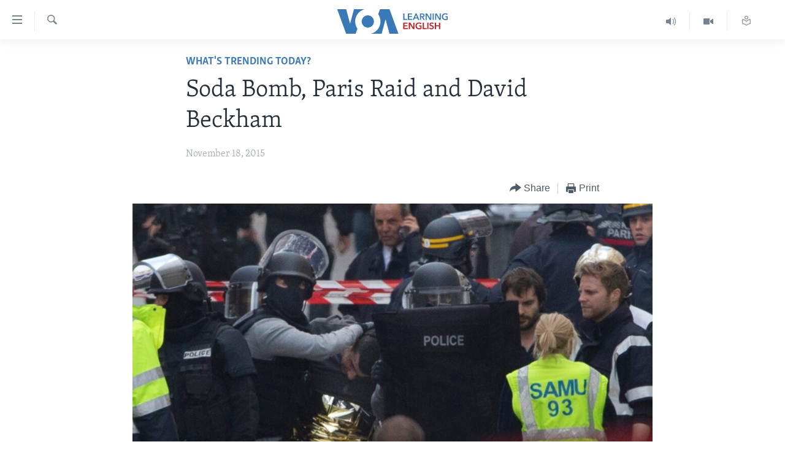

--- FILE ---
content_type: text/html; charset=utf-8
request_url: https://learningenglish.voanews.com/a/soda-bomb-paris-raid-beckham/3064003.html
body_size: 14192
content:

<!DOCTYPE html>
<html lang="en" dir="ltr" class="no-js">
<head>
<link href="/Content/responsive/VOA/en-US-LEARN/VOA-en-US-LEARN.css?&amp;av=0.0.0.0&amp;cb=310" rel="stylesheet"/>
<script src="https://tags.voanews.com/voa-pangea/prod/utag.sync.js"></script> <script type='text/javascript' src='https://www.youtube.com/iframe_api' async></script>
<script type="text/javascript">
//a general 'js' detection, must be on top level in <head>, due to CSS performance
document.documentElement.className = "js";
var cacheBuster = "310";
var appBaseUrl = "/";
var imgEnhancerBreakpoints = [0, 144, 256, 408, 650, 1023, 1597];
var isLoggingEnabled = false;
var isPreviewPage = false;
var isLivePreviewPage = false;
if (!isPreviewPage) {
window.RFE = window.RFE || {};
window.RFE.cacheEnabledByParam = window.location.href.indexOf('nocache=1') === -1;
const url = new URL(window.location.href);
const params = new URLSearchParams(url.search);
// Remove the 'nocache' parameter
params.delete('nocache');
// Update the URL without the 'nocache' parameter
url.search = params.toString();
window.history.replaceState(null, '', url.toString());
} else {
window.addEventListener('load', function() {
const links = window.document.links;
for (let i = 0; i < links.length; i++) {
links[i].href = '#';
links[i].target = '_self';
}
})
}
// Iframe & Embed detection
var embedProperties = {};
try {
// Reliable way to check if we are in an iframe.
var isIframe = window.self !== window.top;
embedProperties.is_iframe = isIframe;
if (!isIframe) {
embedProperties.embed_context = "main";
} else {
// We are in an iframe. Let's try to access the parent.
// This access will only fail with strict cross-origin (without document.domain).
var parentLocation = window.top.location;
// The access succeeded. Now we explicitly compare the hostname.
if (window.location.hostname === parentLocation.hostname) {
embedProperties.embed_context = "embed_self";
} else {
// Hostname is different (e.g. different subdomain with document.domain)
embedProperties.embed_context = "embed_cross";
}
// Since the access works, we can safely get the details.
embedProperties.url_parent = parentLocation.href;
embedProperties.title_parent = window.top.document.title;
}
} catch (err) {
// We are in an iframe, and an error occurred, probably due to cross-origin restrictions.
embedProperties.is_iframe = true;
embedProperties.embed_context = "embed_cross";
// We cannot access the properties of window.top.
// `document.referrer` can sometimes provide the URL of the parent page.
// It is not 100% reliable, but it is the best we can do in this situation.
embedProperties.url_parent = document.referrer || null;
embedProperties.title_parent = null; // We can't get to the title in a cross-origin scenario.
}
var pwaEnabled = false;
var swCacheDisabled;
</script>
<meta charset="utf-8" />
<title>Soda Bomb, Paris Raid and David Beckham</title>
<meta name="description" content="Did a bomb made out of a common soda can crash the Russian jet over Egypt in October? French officers raided an apartment in Saint-Denis, a suburb north of Paris, on Wednesday morning. And David Beckham." />
<meta name="keywords" content="Lessons of the Day, What's Trending Today?" />
<meta name="viewport" content="width=device-width, initial-scale=1.0" />
<meta http-equiv="X-UA-Compatible" content="IE=edge" />
<meta name="robots" content="max-image-preview:large"><meta property="fb:pages" content="103481483020802" />
<meta name="msvalidate.01" content="3286EE554B6F672A6F2E608C02343C0E" />
<link href="https://learningenglish.voanews.com/a/soda-bomb-paris-raid-beckham/3064003.html" rel="canonical" />
<meta name="apple-mobile-web-app-title" content="VOA" />
<meta name="apple-mobile-web-app-status-bar-style" content="black" />
<meta name="apple-itunes-app" content="app-id=632618796, app-argument=//3064003.ltr" />
<meta content="Soda Bomb, Paris Raid and David Beckham " property="og:title" />
<meta content="Did a bomb made out of a common soda can crash the Russian jet over Egypt in October? French officers raided an apartment in Saint-Denis, a suburb north of Paris, on Wednesday morning. And David Beckham." property="og:description" />
<meta content="article" property="og:type" />
<meta content="https://learningenglish.voanews.com/a/soda-bomb-paris-raid-beckham/3064003.html" property="og:url" />
<meta content="Voice of America" property="og:site_name" />
<meta content="https://www.facebook.com/voalearningenglish" property="article:publisher" />
<meta content="https://gdb.voanews.com/efadfc33-639b-4530-8faf-4cc7d964be53_cx0_cy23_cw0_w1200_h630.jpg" property="og:image" />
<meta content="1200" property="og:image:width" />
<meta content="630" property="og:image:height" />
<meta content="294526303993468" property="fb:app_id" />
<meta content="summary_large_image" name="twitter:card" />
<meta content="@VOALearnEnglish" name="twitter:site" />
<meta content="https://gdb.voanews.com/efadfc33-639b-4530-8faf-4cc7d964be53_cx0_cy23_cw0_w1200_h630.jpg" name="twitter:image" />
<meta content="Soda Bomb, Paris Raid and David Beckham " name="twitter:title" />
<meta content="Did a bomb made out of a common soda can crash the Russian jet over Egypt in October? French officers raided an apartment in Saint-Denis, a suburb north of Paris, on Wednesday morning. And David Beckham." name="twitter:description" />
<link rel="amphtml" href="https://learningenglish.voanews.com/amp/soda-bomb-paris-raid-beckham/3064003.html" />
<script type="application/ld+json">{"articleSection":"What\u0026#39;s Trending Today?","isAccessibleForFree":true,"headline":"Soda Bomb, Paris Raid and David Beckham ","inLanguage":"en-US-LEARN","keywords":"Lessons of the Day, What\u0027s Trending Today?","author":{"@type":"Person","name":"VOA Learning English"},"datePublished":"2015-11-18 21:05:56Z","dateModified":"2015-11-18 23:24:56Z","publisher":{"logo":{"width":512,"height":220,"@type":"ImageObject","url":"https://learningenglish.voanews.com/Content/responsive/VOA/en-US-LEARN/img/logo.png"},"@type":"NewsMediaOrganization","url":"https://learningenglish.voanews.com","sameAs":["https://www.facebook.com/voalearningenglish","https://twitter.com/VOALearnEnglish","https://www.youtube.com/voalearningenglish","https://www.instagram.com/voalearningenglish/"],"name":"VOA - Voice of America English News","alternateName":""},"@context":"https://schema.org","@type":"NewsArticle","mainEntityOfPage":"https://learningenglish.voanews.com/a/soda-bomb-paris-raid-beckham/3064003.html","url":"https://learningenglish.voanews.com/a/soda-bomb-paris-raid-beckham/3064003.html","description":"Did a bomb made out of a common soda can crash the Russian jet over Egypt in October? French officers raided an apartment in Saint-Denis, a suburb north of Paris, on Wednesday morning. And David Beckham.","image":{"width":1080,"height":608,"@type":"ImageObject","url":"https://gdb.voanews.com/efadfc33-639b-4530-8faf-4cc7d964be53_cx0_cy23_cw0_w1080_h608.jpg"},"name":"Soda Bomb, Paris Raid and David Beckham"}</script>
<script src="/Scripts/responsive/infographics.b?v=dVbZ-Cza7s4UoO3BqYSZdbxQZVF4BOLP5EfYDs4kqEo1&amp;av=0.0.0.0&amp;cb=310"></script>
<script src="/Scripts/responsive/loader.b?v=C-JLefdHQ4ECvt5x4bMsJCTq2VRkcN8JUkP-IB-DzAI1&amp;av=0.0.0.0&amp;cb=310"></script>
<link rel="icon" type="image/svg+xml" href="/Content/responsive/VOA/img/webApp/favicon.svg" />
<link rel="alternate icon" href="/Content/responsive/VOA/img/webApp/favicon.ico" />
<link rel="apple-touch-icon" sizes="152x152" href="/Content/responsive/VOA/img/webApp/ico-152x152.png" />
<link rel="apple-touch-icon" sizes="144x144" href="/Content/responsive/VOA/img/webApp/ico-144x144.png" />
<link rel="apple-touch-icon" sizes="114x114" href="/Content/responsive/VOA/img/webApp/ico-114x114.png" />
<link rel="apple-touch-icon" sizes="72x72" href="/Content/responsive/VOA/img/webApp/ico-72x72.png" />
<link rel="apple-touch-icon-precomposed" href="/Content/responsive/VOA/img/webApp/ico-57x57.png" />
<link rel="icon" sizes="192x192" href="/Content/responsive/VOA/img/webApp/ico-192x192.png" />
<link rel="icon" sizes="128x128" href="/Content/responsive/VOA/img/webApp/ico-128x128.png" />
<meta name="msapplication-TileColor" content="#ffffff" />
<meta name="msapplication-TileImage" content="/Content/responsive/VOA/img/webApp/ico-144x144.png" />
<link rel="alternate" type="application/rss+xml" title="VOA - Top Stories [RSS]" href="/api/" />
<link rel="sitemap" type="application/rss+xml" href="/sitemap.xml" />
<script type="text/javascript">
var analyticsData = Object.assign(embedProperties, {url:"https://learningenglish.voanews.com/a/soda-bomb-paris-raid-beckham/3064003.html",property_id:"473",article_uid:"3064003",page_title:"Soda Bomb, Paris Raid and David Beckham",page_type:"article",content_type:"article",subcontent_type:"article",last_modified:"2015-11-18 23:24:56Z",pub_datetime:"2015-11-18 21:05:56Z",section:"what\u0027s trending today?",english_section:"learningenglish-whats-trending-today",byline:"",categories:"lessons-of-the-day,learningenglish-whats-trending-today",domain:"learningenglish.voanews.com",language:"English",language_service:"VOA Learning English",platform:"web",copied:"no",copied_article:"",copied_title:"",runs_js:"Yes",cms_release:"8.45.0.0.310",enviro_type:"prod",slug:"soda-bomb-paris-raid-beckham",entity:"VOA",short_language_service:"LEARN",platform_short:"W",page_name:"Soda Bomb, Paris Raid and David Beckham"});
// Push Analytics data as GTM message (without "event" attribute and before GTM initialization)
window.dataLayer = window.dataLayer || [];
window.dataLayer.push(analyticsData);
</script>
<script type="text/javascript" data-cookiecategory="analytics">
var gtmEventObject = {event: 'page_meta_ready'};window.dataLayer = window.dataLayer || [];window.dataLayer.push(gtmEventObject);
var renderGtm = "true";
if (renderGtm === "true") {
(function(w,d,s,l,i){w[l]=w[l]||[];w[l].push({'gtm.start':new Date().getTime(),event:'gtm.js'});var f=d.getElementsByTagName(s)[0],j=d.createElement(s),dl=l!='dataLayer'?'&l='+l:'';j.async=true;j.src='//www.googletagmanager.com/gtm.js?id='+i+dl;f.parentNode.insertBefore(j,f);})(window,document,'script','dataLayer','GTM-N8MP7P');
}
</script>
</head>
<body class=" nav-no-loaded cc_theme pg-article pg-article--single-column print-lay-article use-sticky-share nojs-images ">
<noscript><iframe src="https://www.googletagmanager.com/ns.html?id=GTM-N8MP7P" height="0" width="0" style="display:none;visibility:hidden"></iframe></noscript> <script type="text/javascript" data-cookiecategory="analytics">
var gtmEventObject = {event: 'page_meta_ready'};window.dataLayer = window.dataLayer || [];window.dataLayer.push(gtmEventObject);
var renderGtm = "true";
if (renderGtm === "true") {
(function(w,d,s,l,i){w[l]=w[l]||[];w[l].push({'gtm.start':new Date().getTime(),event:'gtm.js'});var f=d.getElementsByTagName(s)[0],j=d.createElement(s),dl=l!='dataLayer'?'&l='+l:'';j.async=true;j.src='//www.googletagmanager.com/gtm.js?id='+i+dl;f.parentNode.insertBefore(j,f);})(window,document,'script','dataLayer','GTM-N8MP7P');
}
</script>
<!--Analytics tag js version start-->
<script type="text/javascript" data-cookiecategory="analytics">
var utag_data = Object.assign({}, analyticsData, {pub_year:"2015",pub_month:"11",pub_day:"18",pub_hour:"21",pub_weekday:"Wednesday"});
if(typeof(TealiumTagFrom)==='function' && typeof(TealiumTagSearchKeyword)==='function') {
var utag_from=TealiumTagFrom();var utag_searchKeyword=TealiumTagSearchKeyword();
if(utag_searchKeyword!=null && utag_searchKeyword!=='' && utag_data["search_keyword"]==null) utag_data["search_keyword"]=utag_searchKeyword;if(utag_from!=null && utag_from!=='') utag_data["from"]=TealiumTagFrom();}
if(window.top!== window.self&&utag_data.page_type==="snippet"){utag_data.page_type = 'iframe';}
try{if(window.top!==window.self&&window.self.location.hostname===window.top.location.hostname){utag_data.platform = 'self-embed';utag_data.platform_short = 'se';}}catch(e){if(window.top!==window.self&&window.self.location.search.includes("platformType=self-embed")){utag_data.platform = 'cross-promo';utag_data.platform_short = 'cp';}}
(function(a,b,c,d){ a="https://tags.voanews.com/voa-pangea/prod/utag.js"; b=document;c="script";d=b.createElement(c);d.src=a;d.type="text/java"+c;d.async=true; a=b.getElementsByTagName(c)[0];a.parentNode.insertBefore(d,a); })();
</script>
<!--Analytics tag js version end-->
<!-- Analytics tag management NoScript -->
<noscript>
<img style="position: absolute; border: none;" src="https://ssc.voanews.com/b/ss/bbgprod,bbgentityvoa/1/G.4--NS/363612596?pageName=voa%3alearn%3aw%3aarticle%3asoda%20bomb%2c%20paris%20raid%20and%20david%20beckham&amp;c6=soda%20bomb%2c%20paris%20raid%20and%20david%20beckham&amp;v36=8.45.0.0.310&amp;v6=D=c6&amp;g=https%3a%2f%2flearningenglish.voanews.com%2fa%2fsoda-bomb-paris-raid-beckham%2f3064003.html&amp;c1=D=g&amp;v1=D=g&amp;events=event1,event52&amp;c16=voa%20learning%20english&amp;v16=D=c16&amp;c5=learningenglish-whats-trending-today&amp;v5=D=c5&amp;ch=what%27s%20trending%20today%3f&amp;c15=english&amp;v15=D=c15&amp;c4=article&amp;v4=D=c4&amp;c14=3064003&amp;v14=D=c14&amp;v20=no&amp;c17=web&amp;v17=D=c17&amp;mcorgid=518abc7455e462b97f000101%40adobeorg&amp;server=learningenglish.voanews.com&amp;pageType=D=c4&amp;ns=bbg&amp;v29=D=server&amp;v25=voa&amp;v30=473&amp;v105=D=User-Agent " alt="analytics" width="1" height="1" /></noscript>
<!-- End of Analytics tag management NoScript -->
<!--*** Accessibility links - For ScreenReaders only ***-->
<section>
<div class="sr-only">
<h2>Accessibility links</h2>
<ul>
<li><a href="#content" data-disable-smooth-scroll="1">Skip to main content</a></li>
<li><a href="#navigation" data-disable-smooth-scroll="1">Skip to main Navigation</a></li>
<li><a href="#txtHeaderSearch" data-disable-smooth-scroll="1">Skip to Search</a></li>
</ul>
</div>
</section>
<div dir="ltr">
<div id="page">
<aside>
<div class="c-lightbox overlay-modal">
<div class="c-lightbox__intro">
<h2 class="c-lightbox__intro-title"></h2>
<button class="btn btn--rounded c-lightbox__btn c-lightbox__intro-next" title="Next">
<span class="ico ico--rounded ico-chevron-forward"></span>
<span class="sr-only">Next</span>
</button>
</div>
<div class="c-lightbox__nav">
<button class="btn btn--rounded c-lightbox__btn c-lightbox__btn--close" title="Close">
<span class="ico ico--rounded ico-close"></span>
<span class="sr-only">Close</span>
</button>
<button class="btn btn--rounded c-lightbox__btn c-lightbox__btn--prev" title="Previous">
<span class="ico ico--rounded ico-chevron-backward"></span>
<span class="sr-only">Previous</span>
</button>
<button class="btn btn--rounded c-lightbox__btn c-lightbox__btn--next" title="Next">
<span class="ico ico--rounded ico-chevron-forward"></span>
<span class="sr-only">Next</span>
</button>
</div>
<div class="c-lightbox__content-wrap">
<figure class="c-lightbox__content">
<span class="c-spinner c-spinner--lightbox">
<img src="/Content/responsive/img/player-spinner.png"
alt="please wait"
title="please wait" />
</span>
<div class="c-lightbox__img">
<div class="thumb">
<img src="" alt="" />
</div>
</div>
<figcaption>
<div class="c-lightbox__info c-lightbox__info--foot">
<span class="c-lightbox__counter"></span>
<span class="caption c-lightbox__caption"></span>
</div>
</figcaption>
</figure>
</div>
<div class="hidden">
<div class="content-advisory__box content-advisory__box--lightbox">
<span class="content-advisory__box-text">This image contains sensitive content which some people may find offensive or disturbing.</span>
<button class="btn btn--transparent content-advisory__box-btn m-t-md" value="text" type="button">
<span class="btn__text">
Click to reveal
</span>
</button>
</div>
</div>
</div>
<div class="print-dialogue">
<div class="container">
<h3 class="print-dialogue__title section-head">Print Options:</h3>
<div class="print-dialogue__opts">
<ul class="print-dialogue__opt-group">
<li class="form__group form__group--checkbox">
<input class="form__check " id="checkboxImages" name="checkboxImages" type="checkbox" checked="checked" />
<label for="checkboxImages" class="form__label m-t-md">Images</label>
</li>
<li class="form__group form__group--checkbox">
<input class="form__check " id="checkboxMultimedia" name="checkboxMultimedia" type="checkbox" checked="checked" />
<label for="checkboxMultimedia" class="form__label m-t-md">Multimedia</label>
</li>
</ul>
<ul class="print-dialogue__opt-group">
<li class="form__group form__group--checkbox">
<input class="form__check " id="checkboxEmbedded" name="checkboxEmbedded" type="checkbox" checked="checked" />
<label for="checkboxEmbedded" class="form__label m-t-md">Embedded Content</label>
</li>
<li class="hidden">
<input class="form__check " id="checkboxComments" name="checkboxComments" type="checkbox" />
<label for="checkboxComments" class="form__label m-t-md">Comments</label>
</li>
</ul>
</div>
<div class="print-dialogue__buttons">
<button class="btn btn--secondary close-button" type="button" title="Cancel">
<span class="btn__text ">Cancel</span>
</button>
<button class="btn btn-cust-print m-l-sm" type="button" title="Print">
<span class="btn__text ">Print</span>
</button>
</div>
</div>
</div>
<div class="ctc-message pos-fix">
<div class="ctc-message__inner">Link has been copied to clipboard</div>
</div>
</aside>
<div class="hdr-20">
<div class="hdr-20__inner">
<div class="hdr-20__max pos-rel">
<div class="hdr-20__side hdr-20__side--primary d-flex">
<label data-for="main-menu-ctrl" data-switcher-trigger="true" data-switch-target="main-menu-ctrl" class="burger hdr-trigger pos-rel trans-trigger" data-trans-evt="click" data-trans-id="menu">
<span class="ico ico-close hdr-trigger__ico hdr-trigger__ico--close burger__ico burger__ico--close"></span>
<span class="ico ico-menu hdr-trigger__ico hdr-trigger__ico--open burger__ico burger__ico--open"></span>
</label>
<div class="menu-pnl pos-fix trans-target" data-switch-target="main-menu-ctrl" data-trans-id="menu">
<div class="menu-pnl__inner">
<nav class="main-nav menu-pnl__item menu-pnl__item--first">
<ul class="main-nav__list accordeon" data-analytics-tales="false" data-promo-name="link" data-location-name="nav,secnav">
<li class="main-nav__item">
<a class="main-nav__item-name main-nav__item-name--link" href="/p/5373.html" title="About Learning English" data-item-name="about-us-responsive" >About Learning English</a>
</li>
<li class="main-nav__item">
<a class="main-nav__item-name main-nav__item-name--link" href="/p/5609.html" title="Beginning Level" data-item-name="beginning-level" >Beginning Level</a>
</li>
<li class="main-nav__item">
<a class="main-nav__item-name main-nav__item-name--link" href="/p/5610.html" title="Intermediate Level" data-item-name="intermaediate-level" >Intermediate Level</a>
</li>
<li class="main-nav__item">
<a class="main-nav__item-name main-nav__item-name--link" href="/p/5611.html" title="Advanced Level" data-item-name="advanced-level" >Advanced Level</a>
</li>
<li class="main-nav__item">
<a class="main-nav__item-name main-nav__item-name--link" href="https://learningenglish.voanews.com/p/6353.html" title="US History" >US History</a>
</li>
<li class="main-nav__item">
<a class="main-nav__item-name main-nav__item-name--link" href="http://m.learningenglish.voanews.com/p/5631.html" title="Video" >Video</a>
</li>
</ul>
</nav>
<div class="menu-pnl__item menu-pnl__item--social">
<h5 class="menu-pnl__sub-head">Follow Us</h5>
<a href="https://www.facebook.com/voalearningenglish" title="Follow us on Facebook" data-analytics-text="follow_on_facebook" class="btn btn--rounded btn--social-inverted menu-pnl__btn js-social-btn btn-facebook" target="_blank" rel="noopener">
<span class="ico ico-facebook-alt ico--rounded"></span>
</a>
<a href="https://twitter.com/VOALearnEnglish" title="https://twitter.com/VOALearnEnglish" data-analytics-text="follow_on_twitter" class="btn btn--rounded btn--social-inverted menu-pnl__btn js-social-btn btn-twitter" target="_blank" rel="noopener">
<span class="ico ico-twitter ico--rounded"></span>
</a>
<a href="https://www.youtube.com/voalearningenglish" title="http://www.youtube.com/user/voalearningenglish" data-analytics-text="follow_on_youtube" class="btn btn--rounded btn--social-inverted menu-pnl__btn js-social-btn btn-youtube" target="_blank" rel="noopener">
<span class="ico ico-youtube ico--rounded"></span>
</a>
<a href="https://www.instagram.com/voalearningenglish/" title="https://www.instagram.com/voalearningenglish/" data-analytics-text="follow_on_instagram" class="btn btn--rounded btn--social-inverted menu-pnl__btn js-social-btn btn-instagram" target="_blank" rel="noopener">
<span class="ico ico-instagram ico--rounded"></span>
</a>
</div>
<div class="menu-pnl__item">
<a href="/navigation/allsites" class="menu-pnl__item-link">
<span class="ico ico-languages "></span>
Languages
</a>
</div>
</div>
</div>
<label data-for="top-search-ctrl" data-switcher-trigger="true" data-switch-target="top-search-ctrl" class="top-srch-trigger hdr-trigger">
<span class="ico ico-close hdr-trigger__ico hdr-trigger__ico--close top-srch-trigger__ico top-srch-trigger__ico--close"></span>
<span class="ico ico-search hdr-trigger__ico hdr-trigger__ico--open top-srch-trigger__ico top-srch-trigger__ico--open"></span>
</label>
<div class="srch-top srch-top--in-header" data-switch-target="top-search-ctrl">
<div class="container">
<form action="/s" class="srch-top__form srch-top__form--in-header" id="form-topSearchHeader" method="get" role="search"><label for="txtHeaderSearch" class="sr-only">Search</label>
<input type="text" id="txtHeaderSearch" name="k" placeholder="search text ..." accesskey="s" value="" class="srch-top__input analyticstag-event" onkeydown="if (event.keyCode === 13) { FireAnalyticsTagEventOnSearch('search', $dom.get('#txtHeaderSearch')[0].value) }" />
<button title="Search" type="submit" class="btn btn--top-srch analyticstag-event" onclick="FireAnalyticsTagEventOnSearch('search', $dom.get('#txtHeaderSearch')[0].value) ">
<span class="ico ico-search"></span>
</button></form>
</div>
</div>
<a href="/" class="main-logo-link">
<img src="/Content/responsive/VOA/en-US-LEARN/img/logo-compact.svg?cb=310" class="main-logo main-logo--comp" alt="site logo">
</a>
</div>
<div class="hdr-20__side hdr-20__side--secondary d-flex">
<a href="/z/952" title="Read, Listen &amp; Learn" class="hdr-20__secondary-item" data-item-name="custom1">
<span class="ico-custom ico-custom--1 hdr-20__secondary-icon"></span>
</a>
<a href="/p/5631.html" title="Video" class="hdr-20__secondary-item" data-item-name="video">
<span class="ico ico-video hdr-20__secondary-icon"></span>
</a>
<a href="/z/1689" title="Learning English Broadcast" class="hdr-20__secondary-item" data-item-name="audio">
<span class="ico ico-audio hdr-20__secondary-icon"></span>
</a>
<a href="/s" title="Search" class="hdr-20__secondary-item hdr-20__secondary-item--search" data-item-name="search">
<span class="ico ico-search hdr-20__secondary-icon hdr-20__secondary-icon--search"></span>
</a>
<div class="srch-bottom">
<form action="/s" class="srch-bottom__form d-flex" id="form-bottomSearch" method="get" role="search"><label for="txtSearch" class="sr-only">Search</label>
<input type="search" id="txtSearch" name="k" placeholder="search text ..." accesskey="s" value="" class="srch-bottom__input analyticstag-event" onkeydown="if (event.keyCode === 13) { FireAnalyticsTagEventOnSearch('search', $dom.get('#txtSearch')[0].value) }" />
<button title="Search" type="submit" class="btn btn--bottom-srch analyticstag-event" onclick="FireAnalyticsTagEventOnSearch('search', $dom.get('#txtSearch')[0].value) ">
<span class="ico ico-search"></span>
</button></form>
</div>
</div>
<img src="/Content/responsive/VOA/en-US-LEARN/img/logo-print.gif?cb=310" class="logo-print" loading="lazy" alt="site logo">
<img src="/Content/responsive/VOA/en-US-LEARN/img/logo-print_color.png?cb=310" class="logo-print logo-print--color" loading="lazy" alt="site logo">
</div>
</div>
</div>
<div class="c-hlights c-hlights--breaking c-hlights--no-item" data-hlight-display="mobile,desktop">
<div class="c-hlights__wrap container p-0">
<div class="c-hlights__nav">
<a role="button" href="#" title="Previous">
<span class="ico ico-chevron-backward m-0"></span>
<span class="sr-only">Previous</span>
</a>
<a role="button" href="#" title="Next">
<span class="ico ico-chevron-forward m-0"></span>
<span class="sr-only">Next</span>
</a>
</div>
<span class="c-hlights__label">
<span class="">Breaking News</span>
<span class="switcher-trigger">
<label data-for="more-less-1" data-switcher-trigger="true" class="switcher-trigger__label switcher-trigger__label--more p-b-0" title="Show more">
<span class="ico ico-chevron-down"></span>
</label>
<label data-for="more-less-1" data-switcher-trigger="true" class="switcher-trigger__label switcher-trigger__label--less p-b-0" title="Show less">
<span class="ico ico-chevron-up"></span>
</label>
</span>
</span>
<ul class="c-hlights__items switcher-target" data-switch-target="more-less-1">
</ul>
</div>
</div> <div id="content">
<main class="container">
<div class="hdr-container">
<div class="row">
<div class="col-xs-12 col-sm-12 col-md-10 col-md-offset-1">
<div class="row">
<div class="col-category col-xs-12 col-md-8 col-md-offset-2"> <div class="category js-category">
<a class="" href="/z/4652">What&#39;s Trending Today?</a> </div>
</div><div class="col-title col-xs-12 col-md-8 col-md-offset-2"> <h1 class="title pg-title">
Soda Bomb, Paris Raid and David Beckham
</h1>
</div><div class="col-publishing-details col-xs-12 col-md-8 col-md-offset-2"> <div class="publishing-details ">
<div class="published">
<span class="date" >
<time pubdate="pubdate" datetime="2015-11-18T21:05:56+00:00">
November 18, 2015
</time>
</span>
</div>
</div>
</div><div class="col-xs-12 col-md-8 col-md-offset-2"> <div class="col-article-tools pos-rel article-share">
<div class="col-article-tools__end">
<div class="share--box">
<div class="sticky-share-container" style="display:none">
<div class="container">
<a href="https://learningenglish.voanews.com" id="logo-sticky-share">&nbsp;</a>
<div class="pg-title pg-title--sticky-share">
Soda Bomb, Paris Raid and David Beckham
</div>
<div class="sticked-nav-actions">
<!--This part is for sticky navigation display-->
<p class="buttons link-content-sharing p-0 ">
<button class="btn btn--link btn-content-sharing p-t-0 " id="btnContentSharing" value="text" role="Button" type="" title="More options">
<span class="ico ico-share ico--l"></span>
<span class="btn__text ">
Share
</span>
</button>
</p>
<aside class="content-sharing js-content-sharing js-content-sharing--apply-sticky content-sharing--sticky"
role="complementary"
data-share-url="https://learningenglish.voanews.com/a/soda-bomb-paris-raid-beckham/3064003.html" data-share-title="Soda Bomb, Paris Raid and David Beckham" data-share-text="">
<div class="content-sharing__popover">
<h6 class="content-sharing__title">Share</h6>
<button href="#close" id="btnCloseSharing" class="btn btn--text-like content-sharing__close-btn">
<span class="ico ico-close ico--l"></span>
</button>
<ul class="content-sharing__list">
<li class="content-sharing__item">
<div class="ctc ">
<input type="text" class="ctc__input" readonly="readonly">
<a href="" js-href="https://learningenglish.voanews.com/a/soda-bomb-paris-raid-beckham/3064003.html" class="content-sharing__link ctc__button">
<span class="ico ico-copy-link ico--rounded ico--s"></span>
<span class="content-sharing__link-text">Copy link</span>
</a>
</div>
</li>
<li class="content-sharing__item">
<a href="https://facebook.com/sharer.php?u=https%3a%2f%2flearningenglish.voanews.com%2fa%2fsoda-bomb-paris-raid-beckham%2f3064003.html"
data-analytics-text="share_on_facebook"
title="Facebook" target="_blank"
class="content-sharing__link js-social-btn">
<span class="ico ico-facebook ico--rounded ico--s"></span>
<span class="content-sharing__link-text">Facebook</span>
</a>
</li>
<li class="content-sharing__item">
<a href="https://twitter.com/share?url=https%3a%2f%2flearningenglish.voanews.com%2fa%2fsoda-bomb-paris-raid-beckham%2f3064003.html&amp;text=Soda+Bomb%2c+Paris+Raid+and+David+Beckham+"
data-analytics-text="share_on_twitter"
title="Twitter" target="_blank"
class="content-sharing__link js-social-btn">
<span class="ico ico-twitter ico--rounded ico--s"></span>
<span class="content-sharing__link-text">Twitter</span>
</a>
</li>
<li class="content-sharing__item">
<a href="https://telegram.me/share/url?url=https%3a%2f%2flearningenglish.voanews.com%2fa%2fsoda-bomb-paris-raid-beckham%2f3064003.html"
data-analytics-text="share_on_telegram"
title="Telegram" target="_blank"
class="content-sharing__link js-social-btn">
<span class="ico ico-telegram ico--rounded ico--s"></span>
<span class="content-sharing__link-text">Telegram</span>
</a>
</li>
<li class="content-sharing__item visible-xs-inline-block visible-sm-inline-block">
<a href="whatsapp://send?text=https%3a%2f%2flearningenglish.voanews.com%2fa%2fsoda-bomb-paris-raid-beckham%2f3064003.html"
data-analytics-text="share_on_whatsapp"
title="WhatsApp" target="_blank"
class="content-sharing__link js-social-btn">
<span class="ico ico-whatsapp ico--rounded ico--s"></span>
<span class="content-sharing__link-text">WhatsApp</span>
</a>
</li>
<li class="content-sharing__item">
<a href="mailto:?body=https%3a%2f%2flearningenglish.voanews.com%2fa%2fsoda-bomb-paris-raid-beckham%2f3064003.html&amp;subject=Soda Bomb, Paris Raid and David Beckham "
title="Email"
class="content-sharing__link ">
<span class="ico ico-email ico--rounded ico--s"></span>
<span class="content-sharing__link-text">Email</span>
</a>
</li>
</ul>
</div>
</aside>
</div>
</div>
</div>
<div class="links">
<p class="buttons link-content-sharing p-0 ">
<button class="btn btn--link btn-content-sharing p-t-0 " id="btnContentSharing" value="text" role="Button" type="" title="More options">
<span class="ico ico-share ico--l"></span>
<span class="btn__text ">
Share
</span>
</button>
</p>
<aside class="content-sharing js-content-sharing " role="complementary"
data-share-url="https://learningenglish.voanews.com/a/soda-bomb-paris-raid-beckham/3064003.html" data-share-title="Soda Bomb, Paris Raid and David Beckham" data-share-text="">
<div class="content-sharing__popover">
<h6 class="content-sharing__title">Share</h6>
<button href="#close" id="btnCloseSharing" class="btn btn--text-like content-sharing__close-btn">
<span class="ico ico-close ico--l"></span>
</button>
<ul class="content-sharing__list">
<li class="content-sharing__item">
<div class="ctc ">
<input type="text" class="ctc__input" readonly="readonly">
<a href="" js-href="https://learningenglish.voanews.com/a/soda-bomb-paris-raid-beckham/3064003.html" class="content-sharing__link ctc__button">
<span class="ico ico-copy-link ico--rounded ico--l"></span>
<span class="content-sharing__link-text">Copy link</span>
</a>
</div>
</li>
<li class="content-sharing__item">
<a href="https://facebook.com/sharer.php?u=https%3a%2f%2flearningenglish.voanews.com%2fa%2fsoda-bomb-paris-raid-beckham%2f3064003.html"
data-analytics-text="share_on_facebook"
title="Facebook" target="_blank"
class="content-sharing__link js-social-btn">
<span class="ico ico-facebook ico--rounded ico--l"></span>
<span class="content-sharing__link-text">Facebook</span>
</a>
</li>
<li class="content-sharing__item">
<a href="https://twitter.com/share?url=https%3a%2f%2flearningenglish.voanews.com%2fa%2fsoda-bomb-paris-raid-beckham%2f3064003.html&amp;text=Soda+Bomb%2c+Paris+Raid+and+David+Beckham+"
data-analytics-text="share_on_twitter"
title="Twitter" target="_blank"
class="content-sharing__link js-social-btn">
<span class="ico ico-twitter ico--rounded ico--l"></span>
<span class="content-sharing__link-text">Twitter</span>
</a>
</li>
<li class="content-sharing__item">
<a href="https://telegram.me/share/url?url=https%3a%2f%2flearningenglish.voanews.com%2fa%2fsoda-bomb-paris-raid-beckham%2f3064003.html"
data-analytics-text="share_on_telegram"
title="Telegram" target="_blank"
class="content-sharing__link js-social-btn">
<span class="ico ico-telegram ico--rounded ico--l"></span>
<span class="content-sharing__link-text">Telegram</span>
</a>
</li>
<li class="content-sharing__item visible-xs-inline-block visible-sm-inline-block">
<a href="whatsapp://send?text=https%3a%2f%2flearningenglish.voanews.com%2fa%2fsoda-bomb-paris-raid-beckham%2f3064003.html"
data-analytics-text="share_on_whatsapp"
title="WhatsApp" target="_blank"
class="content-sharing__link js-social-btn">
<span class="ico ico-whatsapp ico--rounded ico--l"></span>
<span class="content-sharing__link-text">WhatsApp</span>
</a>
</li>
<li class="content-sharing__item">
<a href="mailto:?body=https%3a%2f%2flearningenglish.voanews.com%2fa%2fsoda-bomb-paris-raid-beckham%2f3064003.html&amp;subject=Soda Bomb, Paris Raid and David Beckham "
title="Email"
class="content-sharing__link ">
<span class="ico ico-email ico--rounded ico--l"></span>
<span class="content-sharing__link-text">Email</span>
</a>
</li>
</ul>
</div>
</aside>
<p class="link-print hidden-xs buttons p-0">
<button class="btn btn--link btn-print p-t-0" onclick="if (typeof FireAnalyticsTagEvent === 'function') {FireAnalyticsTagEvent({ on_page_event: 'print_story' });}return false" title="(CTRL+P)">
<span class="ico ico-print"></span>
<span class="btn__text">Print</span>
</button>
</p>
</div>
</div>
</div>
</div>
</div><div class="col-multimedia col-xs-12 col-md-10 col-md-offset-1"> <div class="cover-media">
<figure class="media-image js-media-expand">
<div class="img-wrap">
<div class="thumb thumb16_9">
<img src="https://gdb.voanews.com/1b66bec5-4240-44d8-b6e8-7f1dcc0c4cac_w250_r1_s.jpg" alt="Hooded police officers detain a man in Saint-Denis, near Paris, after a raid on an apartment where the suspected mastermind of last week&#39;s terror attacks in the French capital was believed to have been holed up, Nov. 18, 2015." />
</div>
</div>
<figcaption>
<span class="caption">Hooded police officers detain a man in Saint-Denis, near Paris, after a raid on an apartment where the suspected mastermind of last week&#39;s terror attacks in the French capital was believed to have been holed up, Nov. 18, 2015.</span>
</figcaption>
</figure>
</div>
</div>
</div>
</div>
</div>
</div>
<div class="body-container">
<div class="row">
<div class="col-xs-12 col-sm-12 col-md-10 col-md-offset-1">
<div class="row">
<div class="col-xs-12 col-sm-12 col-md-8 col-lg-8 col-md-offset-2">
<div id="article-content" class="content-floated-wrap fb-quotable">
<div class="wsw">
<div class="wsw__embed">
<div class="media-pholder media-pholder--audio media-pholder--embed">
<div class="c-sticky-container" data-poster="">
<div class="c-sticky-element" data-sp_api="pangea-video" data-persistent data-persistent-browse-out >
<div class="c-mmp c-mmp--enabled c-mmp--loading c-mmp--audio c-mmp--embed c-sticky-element__swipe-el"
data-player_id="" data-title="Soda Bomb, Paris Raid and David Beckham" data-hide-title="False"
data-breakpoint_s="320" data-breakpoint_m="640" data-breakpoint_l="992"
data-hlsjs-src="/Scripts/responsive/hls.b"
data-bypass-dash-for-vod="true"
data-bypass-dash-for-live-video="true"
data-bypass-dash-for-live-audio="true"
data-media-id="3064038"
id="player3064038">
<div class="c-mmp__poster js-poster">
</div>
<a class="c-mmp__fallback-link" href="https://voa-audio.voanews.eu/vle/2015/11/18/9701fea7-fc3b-421e-aab3-329f7028078b.mp3">
<span class="c-mmp__fallback-link-icon">
<span class="ico ico-audio"></span>
</span>
</a>
<div class="c-spinner">
<img src="/Content/responsive/img/player-spinner.png" alt="please wait" title="please wait" />
</div>
<div class="c-mmp__player">
<audio src="https://voa-audio.voanews.eu/vle/2015/11/18/9701fea7-fc3b-421e-aab3-329f7028078b.mp3" data-fallbacksrc="" data-fallbacktype="" data-type="audio/mp3" data-info="64 kbps" data-sources="[{&quot;AmpSrc&quot;:&quot;https://voa-audio.voanews.eu/vle/2015/11/18/9701fea7-fc3b-421e-aab3-329f7028078b_hq.mp3&quot;,&quot;Src&quot;:&quot;https://voa-audio.voanews.eu/vle/2015/11/18/9701fea7-fc3b-421e-aab3-329f7028078b_hq.mp3&quot;,&quot;Type&quot;:&quot;audio/mp3&quot;,&quot;DataInfo&quot;:&quot;128 kbps&quot;,&quot;Url&quot;:null,&quot;BlockAutoTo&quot;:null,&quot;BlockAutoFrom&quot;:null}]" data-pub_datetime="2015-11-18 23:06:00Z" data-lt-on-play="0" data-lt-url="" webkit-playsinline="webkit-playsinline" playsinline="playsinline" style="width:100%;height:140px" title="Soda Bomb, Paris Raid and David Beckham">
</audio>
</div>
<div class="c-mmp__overlay c-mmp__overlay--title c-mmp__overlay--partial c-mmp__overlay--disabled c-mmp__overlay--slide-from-top js-c-mmp__title-overlay">
<span class="c-mmp__overlay-actions c-mmp__overlay-actions-top js-overlay-actions">
<span class="c-mmp__overlay-actions-link c-mmp__overlay-actions-link--embed js-btn-embed-overlay" title="Embed">
<span class="c-mmp__overlay-actions-link-ico ico ico-embed-code"></span>
<span class="c-mmp__overlay-actions-link-text">Embed</span>
</span>
<span class="c-mmp__overlay-actions-link c-mmp__overlay-actions-link--share js-btn-sharing-overlay" title="share">
<span class="c-mmp__overlay-actions-link-ico ico ico-share"></span>
<span class="c-mmp__overlay-actions-link-text">share</span>
</span>
<span class="c-mmp__overlay-actions-link c-mmp__overlay-actions-link--close-sticky c-sticky-element__close-el" title="close">
<span class="c-mmp__overlay-actions-link-ico ico ico-close"></span>
</span>
</span>
<div class="c-mmp__overlay-title js-overlay-title">
<h5 class="c-mmp__overlay-media-title">
<a class="js-media-title-link" href="/a/soda-bomb-paris-raid-beckham/3064038.html" target="_blank" rel="noopener" title="Soda Bomb, Paris Raid and David Beckham">Soda Bomb, Paris Raid and David Beckham</a>
</h5>
<div class="c-mmp__overlay-site-title">
<small>by <a href="https://learningenglish.voanews.com" target="_blank" rel="noopener" title="VOA - Voice of America English News">VOA - Voice of America English News</a></small>
</div>
</div>
</div>
<div class="c-mmp__overlay c-mmp__overlay--sharing c-mmp__overlay--disabled c-mmp__overlay--slide-from-bottom js-c-mmp__sharing-overlay">
<span class="c-mmp__overlay-actions">
<span class="c-mmp__overlay-actions-link c-mmp__overlay-actions-link--embed js-btn-embed-overlay" title="Embed">
<span class="c-mmp__overlay-actions-link-ico ico ico-embed-code"></span>
<span class="c-mmp__overlay-actions-link-text">Embed</span>
</span>
<span class="c-mmp__overlay-actions-link c-mmp__overlay-actions-link--share js-btn-sharing-overlay" title="share">
<span class="c-mmp__overlay-actions-link-ico ico ico-share"></span>
<span class="c-mmp__overlay-actions-link-text">share</span>
</span>
<span class="c-mmp__overlay-actions-link c-mmp__overlay-actions-link--close js-btn-close-overlay" title="close">
<span class="c-mmp__overlay-actions-link-ico ico ico-close"></span>
</span>
</span>
<div class="c-mmp__overlay-tabs">
<div class="c-mmp__overlay-tab c-mmp__overlay-tab--disabled c-mmp__overlay-tab--slide-backward js-tab-embed-overlay" data-trigger="js-btn-embed-overlay" data-embed-source="//learningenglish.voanews.com/embed/player/0/3064038.html?type=audio" role="form">
<div class="c-mmp__overlay-body c-mmp__overlay-body--centered-vertical">
<div class="column">
<div class="c-mmp__status-msg ta-c js-message-embed-code-copied" role="tooltip">
The code has been copied to your clipboard.
</div>
<div class="c-mmp__form-group ta-c">
<input type="text" name="embed_code" class="c-mmp__input-text js-embed-code" dir="ltr" value="" readonly />
<span class="c-mmp__input-btn js-btn-copy-embed-code" title="Copy to clipboard"><span class="ico ico-content-copy"></span></span>
</div>
</div>
</div>
</div>
<div class="c-mmp__overlay-tab c-mmp__overlay-tab--disabled c-mmp__overlay-tab--slide-forward js-tab-sharing-overlay" data-trigger="js-btn-sharing-overlay" role="form">
<div class="c-mmp__overlay-body c-mmp__overlay-body--centered-vertical">
<div class="column">
<div class="c-mmp__status-msg ta-c js-message-share-url-copied" role="tooltip">
The URL has been copied to your clipboard
</div>
<div class="not-apply-to-sticky audio-fl-bwd">
<aside class="player-content-share share share--mmp" role="complementary"
data-share-url="https://learningenglish.voanews.com/a/3064038.html" data-share-title="Soda Bomb, Paris Raid and David Beckham" data-share-text="">
<ul class="share__list">
<li class="share__item">
<a href="https://facebook.com/sharer.php?u=https%3a%2f%2flearningenglish.voanews.com%2fa%2f3064038.html"
data-analytics-text="share_on_facebook"
title="Facebook" target="_blank"
class="btn bg-transparent js-social-btn">
<span class="ico ico-facebook fs_xl "></span>
</a>
</li>
<li class="share__item">
<a href="https://twitter.com/share?url=https%3a%2f%2flearningenglish.voanews.com%2fa%2f3064038.html&amp;text=Soda+Bomb%2c+Paris+Raid+and+David+Beckham"
data-analytics-text="share_on_twitter"
title="Twitter" target="_blank"
class="btn bg-transparent js-social-btn">
<span class="ico ico-twitter fs_xl "></span>
</a>
</li>
<li class="share__item">
<a href="/a/3064038.html" title="Share this media" class="btn bg-transparent" target="_blank" rel="noopener">
<span class="ico ico-ellipsis fs_xl "></span>
</a>
</li>
</ul>
</aside>
</div>
<hr class="c-mmp__separator-line audio-fl-bwd xs-hidden s-hidden" />
<div class="c-mmp__form-group ta-c audio-fl-bwd xs-hidden s-hidden">
<input type="text" name="share_url" class="c-mmp__input-text js-share-url" value="https://learningenglish.voanews.com/a/soda-bomb-paris-raid-beckham/3064038.html" dir="ltr" readonly />
<span class="c-mmp__input-btn js-btn-copy-share-url" title="Copy to clipboard"><span class="ico ico-content-copy"></span></span>
</div>
</div>
</div>
</div>
</div>
</div>
<div class="c-mmp__overlay c-mmp__overlay--settings c-mmp__overlay--disabled c-mmp__overlay--slide-from-bottom js-c-mmp__settings-overlay">
<span class="c-mmp__overlay-actions">
<span class="c-mmp__overlay-actions-link c-mmp__overlay-actions-link--close js-btn-close-overlay" title="close">
<span class="c-mmp__overlay-actions-link-ico ico ico-close"></span>
</span>
</span>
<div class="c-mmp__overlay-body c-mmp__overlay-body--centered-vertical">
<div class="column column--scrolling js-sources"></div>
</div>
</div>
<div class="c-mmp__overlay c-mmp__overlay--disabled js-c-mmp__disabled-overlay">
<div class="c-mmp__overlay-body c-mmp__overlay-body--centered-vertical">
<div class="column">
<p class="ta-c"><span class="ico ico-clock"></span>No media source currently available</p>
</div>
</div>
</div>
<div class="c-mmp__cpanel-container js-cpanel-container">
<div class="c-mmp__cpanel c-mmp__cpanel--hidden">
<div class="c-mmp__cpanel-playback-controls">
<span class="c-mmp__cpanel-btn c-mmp__cpanel-btn--play js-btn-play" title="play">
<span class="ico ico-play m-0"></span>
</span>
<span class="c-mmp__cpanel-btn c-mmp__cpanel-btn--pause js-btn-pause" title="pause">
<span class="ico ico-pause m-0"></span>
</span>
</div>
<div class="c-mmp__cpanel-progress-controls">
<span class="c-mmp__cpanel-progress-controls-current-time js-current-time" dir="ltr">0:00</span>
<span class="c-mmp__cpanel-progress-controls-duration js-duration" dir="ltr">
0:03:07
</span>
<span class="c-mmp__indicator c-mmp__indicator--horizontal" dir="ltr">
<span class="c-mmp__indicator-lines js-progressbar">
<span class="c-mmp__indicator-line c-mmp__indicator-line--range js-playback-range" style="width:100%"></span>
<span class="c-mmp__indicator-line c-mmp__indicator-line--buffered js-playback-buffered" style="width:0%"></span>
<span class="c-mmp__indicator-line c-mmp__indicator-line--tracked js-playback-tracked" style="width:0%"></span>
<span class="c-mmp__indicator-line c-mmp__indicator-line--played js-playback-played" style="width:0%"></span>
<span class="c-mmp__indicator-line c-mmp__indicator-line--live js-playback-live"><span class="strip"></span></span>
<span class="c-mmp__indicator-btn ta-c js-progressbar-btn">
<button class="c-mmp__indicator-btn-pointer" type="button"></button>
</span>
<span class="c-mmp__badge c-mmp__badge--tracked-time c-mmp__badge--hidden js-progressbar-indicator-badge" dir="ltr" style="left:0%">
<span class="c-mmp__badge-text js-progressbar-indicator-badge-text">0:00</span>
</span>
</span>
</span>
</div>
<div class="c-mmp__cpanel-additional-controls">
<span class="c-mmp__cpanel-additional-controls-volume js-volume-controls">
<span class="c-mmp__cpanel-btn c-mmp__cpanel-btn--volume js-btn-volume" title="volume">
<span class="ico ico-volume-unmuted m-0"></span>
</span>
<span class="c-mmp__indicator c-mmp__indicator--vertical js-volume-panel" dir="ltr">
<span class="c-mmp__indicator-lines js-volumebar">
<span class="c-mmp__indicator-line c-mmp__indicator-line--range js-volume-range" style="height:100%"></span>
<span class="c-mmp__indicator-line c-mmp__indicator-line--volume js-volume-level" style="height:0%"></span>
<span class="c-mmp__indicator-slider">
<span class="c-mmp__indicator-btn ta-c c-mmp__indicator-btn--hidden js-volumebar-btn">
<button class="c-mmp__indicator-btn-pointer" type="button"></button>
</span>
</span>
</span>
</span>
</span>
<div class="c-mmp__cpanel-additional-controls-settings js-settings-controls">
<span class="c-mmp__cpanel-btn c-mmp__cpanel-btn--settings-overlay js-btn-settings-overlay" title="source switch">
<span class="ico ico-settings m-0"></span>
</span>
<span class="c-mmp__cpanel-btn c-mmp__cpanel-btn--settings-expand js-btn-settings-expand" title="source switch">
<span class="ico ico-settings m-0"></span>
</span>
<div class="c-mmp__expander c-mmp__expander--sources js-c-mmp__expander--sources">
<div class="c-mmp__expander-content js-sources"></div>
</div>
</div>
</div>
</div>
</div>
</div>
</div>
</div>
<div class="media-download">
<div class="simple-menu">
<span class="handler">
<span class="ico ico-download"></span>
<span class="label">Direct link</span>
<span class="ico ico-chevron-down"></span>
</span>
<div class="inner">
<ul class="subitems">
<li class="subitem">
<a href="https://voa-audio.voanews.eu/vle/2015/11/18/9701fea7-fc3b-421e-aab3-329f7028078b_hq.mp3?download=1" title="128 kbps | MP3" class="handler"
onclick="FireAnalyticsTagEventOnDownload(this, 'audio', 3064038, 'Soda Bomb, Paris Raid and David Beckham', null, '', '2015', '11', '18')">
128 kbps | MP3
</a>
</li>
<li class="subitem">
<a href="https://voa-audio.voanews.eu/vle/2015/11/18/9701fea7-fc3b-421e-aab3-329f7028078b.mp3?download=1" title="64 kbps | MP3" class="handler"
onclick="FireAnalyticsTagEventOnDownload(this, 'audio', 3064038, 'Soda Bomb, Paris Raid and David Beckham', null, '', '2015', '11', '18')">
64 kbps | MP3
</a>
</li>
</ul>
</div>
</div>
</div>
<button class="btn btn--link btn-popout-player" data-default-display="block" data-popup-url="/pp/3064038/ppt0.html" title="Pop-out player">
<span class="ico ico-arrow-top-right"></span>
<span class="text">Pop-out player</span>
</button>
</div>
</div>
<p><br />
The Islamic State militant group claimed that they crashed the Russian airplane over Egypt in late October with a bomb made from a soda can.</p>
<p>The group published a photo in the newest edition of its online magazine Dabiq.</p>
<p>The photo shows a gold Schweppes soda can and what appears to be a switch to trigger a bomb. But officials cannot <strong>verify</strong> whether the claim is authentic.</p>
<p>Russian officials said on Tuesday a bomb blew up the plane traveling from Sharm el-Sheikh to St. Petersburg. The crash killed 224 people.</p><div class="clear"></div>
<div class="wsw__embed">
<div class="infgraphicsAttach" >
<script type="text/javascript">
initInfographics(
{
groups:[],
params:[{"Name":"embed_html","Value":"&lt;blockquote class=\"twitter-tweet\" lang=\"en\"&gt;&lt;p lang=\"en\" dir=\"ltr\"&gt;NEW: ISIS claims bomb hidden in soda can took down Russian plane: &lt;a href=\"https://t.co/MLh78pF0fN\"&gt;https://t.co/MLh78pF0fN&lt;/a&gt; &lt;a href=\"https://t.co/LqlevGwppw\"&gt;pic.twitter.com/LqlevGwppw&lt;/a&gt;&lt;/p&gt;— ABC News (@ABC) &lt;a href=\"https://twitter.com/ABC/status/667010807956414464\"&gt;November 18, 2015&lt;/a&gt;&lt;/blockquote&gt;||data-pangea-embed::\"true\"","DefaultValue":"","HtmlEncode":false,"Type":"HTML"}],
isMobile:true
});
</script>
<div class="snippetLoading twitterSnippet"></div>
<script type="text/javascript">
(function (d) {
var userInput = Infographics.Param["embed_html"],
thisSnippet = (d.getElementsByClassName ? d.getElementsByClassName("twitterSnippet") : d.querySelectorAll(".twitterSnippet"))[0],
render = function () {
var madeDiv, bquote, sId = "twitterAPIForSnippet";
try {
madeDiv = document.createElement("div");
madeDiv.innerHTML = userInput;
} catch (e) {
thisSnippet.innerHTML = "Twitter Embed Code is invalid or incomplete.";
return;
}
bquote = madeDiv.childNodes[0];
if (bquote.tagName.toLowerCase() === "blockquote" && bquote.className.indexOf("twitter") !== -1) { //remove everything except paragraphs and links
var all = bquote.getElementsByTagName("*");
for (var i = all.length - 1; i >= 0; i--) {
var elm = all[i];
var tag = elm.tagName.toLowerCase();
if (tag !== "a" && tag !== "p")
all[i].parentNode.removeChild(all[i]);
}
} else {
thisSnippet.innerHTML = "Twitter Embed Code does not contain proper Twitter blockquote.";
return;
}
if (!d.getElementById(sId)) { //async request Twitter API
var js, firstJs = d.getElementsByTagName("script")[0];
js = d.createElement("script");
js.id = sId;
js.src = "//platform.twitter.com/widgets.js";
firstJs.parentNode.insertBefore(js, firstJs);
}
thisSnippet.parentNode.style.width = "100%";
thisSnippet.appendChild(bquote);
if (window.twttr && window.twttr.widgets) {
window.twttr.widgets.load();
window.twttr.events.bind("rendered", function (e) {
//fix twitter bug rendering multiple embeds per tweet. Can be deleted after Twitter fix the issue
if (e.target) {
var par = e.target.parentElement;
if (par && par.className === "twitterSnippetProcessed" &&
e.target.previousSibling && e.target.previousSibling.nodeName.toLowerCase() === "iframe") {
//this is duplicate embed, delete it
par.removeChild(e.target);
}
}
});
}
};
thisSnippet.className = "twitterSnippetProcessed";
thisSnippet.style = "display:flex;justify-content:center;";
if (d.readyState === "uninitialized" || d.readyState === "loading")
window.addEventListener("load", render);
else //liveblog, ajax
render();
})(document);
</script>
</div>
</div>
<p />
<p><strong>Paris Apartment Raided</strong></p>
<p>French officers raided an <strong>apartment</strong> in Saint-Denis, a suburb north of Paris, on Wednesday morning. They were looking for suspects involved in the terrorist attacks that killed 129 people last Friday night. The news grabbed social media channels.</p>
<p>Eight people were captured and two killed during the raid, which took place before dawn in Paris.</p><div class="clear"></div>
<div class="wsw__embed">
<div class="infgraphicsAttach" >
<script type="text/javascript">
initInfographics(
{
groups:[],
params:[{"Name":"embed_html","Value":"&lt;blockquote class=\"twitter-tweet\" lang=\"en\"&gt;&lt;p lang=\"en\" dir=\"ltr\"&gt;French prosecutor on police raid: \"I am unable to give you a definitive number and identities of people killed\" &lt;a href=\"https://t.co/uTSFAfncuU\"&gt;https://t.co/uTSFAfncuU&lt;/a&gt;&lt;/p&gt;— The New York Times (@nytimes) &lt;a href=\"https://twitter.com/nytimes/status/667074134950739968\"&gt;November 18, 2015&lt;/a&gt;&lt;/blockquote&gt;||data-pangea-embed::\"true\"","DefaultValue":"","HtmlEncode":false,"Type":"HTML"}],
isMobile:true
});
</script>
<div class="snippetLoading twitterSnippet"></div>
<script type="text/javascript">
(function (d) {
var userInput = Infographics.Param["embed_html"],
thisSnippet = (d.getElementsByClassName ? d.getElementsByClassName("twitterSnippet") : d.querySelectorAll(".twitterSnippet"))[0],
render = function () {
var madeDiv, bquote, sId = "twitterAPIForSnippet";
try {
madeDiv = document.createElement("div");
madeDiv.innerHTML = userInput;
} catch (e) {
thisSnippet.innerHTML = "Twitter Embed Code is invalid or incomplete.";
return;
}
bquote = madeDiv.childNodes[0];
if (bquote.tagName.toLowerCase() === "blockquote" && bquote.className.indexOf("twitter") !== -1) { //remove everything except paragraphs and links
var all = bquote.getElementsByTagName("*");
for (var i = all.length - 1; i >= 0; i--) {
var elm = all[i];
var tag = elm.tagName.toLowerCase();
if (tag !== "a" && tag !== "p")
all[i].parentNode.removeChild(all[i]);
}
} else {
thisSnippet.innerHTML = "Twitter Embed Code does not contain proper Twitter blockquote.";
return;
}
if (!d.getElementById(sId)) { //async request Twitter API
var js, firstJs = d.getElementsByTagName("script")[0];
js = d.createElement("script");
js.id = sId;
js.src = "//platform.twitter.com/widgets.js";
firstJs.parentNode.insertBefore(js, firstJs);
}
thisSnippet.parentNode.style.width = "100%";
thisSnippet.appendChild(bquote);
if (window.twttr && window.twttr.widgets) {
window.twttr.widgets.load();
window.twttr.events.bind("rendered", function (e) {
//fix twitter bug rendering multiple embeds per tweet. Can be deleted after Twitter fix the issue
if (e.target) {
var par = e.target.parentElement;
if (par && par.className === "twitterSnippetProcessed" &&
e.target.previousSibling && e.target.previousSibling.nodeName.toLowerCase() === "iframe") {
//this is duplicate embed, delete it
par.removeChild(e.target);
}
}
});
}
};
thisSnippet.className = "twitterSnippetProcessed";
thisSnippet.style = "display:flex;justify-content:center;";
if (d.readyState === "uninitialized" || d.readyState === "loading")
window.addEventListener("load", render);
else //liveblog, ajax
render();
})(document);
</script>
</div>
</div>
<p />
<p>It is not yet known who was killed in the raid. However, tributes came out on social media for a police dog named Diesel. The dog was killed in the raid.</p><div class="clear"></div>
<div class="wsw__embed">
<div class="infgraphicsAttach" >
<script type="text/javascript">
initInfographics(
{
groups:[],
params:[{"Name":"embed_html","Value":"&lt;blockquote class=\"twitter-tweet\" lang=\"en\"&gt;&lt;p lang=\"en\" dir=\"ltr\"&gt;This is Diesel. She is a 7-year-old police dog French police say was killed in today%27s raid. &lt;a href=\"https://t.co/1tVD5fhO4e\"&gt;https://t.co/1tVD5fhO4e&lt;/a&gt; &lt;a href=\"https://t.co/TGpKTt3yKb\"&gt;pic.twitter.com/TGpKTt3yKb&lt;/a&gt;&lt;/p&gt;— CNN (@CNN) &lt;a href=\"https://twitter.com/CNN/status/666925569548943360\"&gt;November 18, 2015&lt;/a&gt;&lt;/blockquote&gt;||data-pangea-embed::\"true\"","DefaultValue":"","HtmlEncode":false,"Type":"HTML"}],
isMobile:true
});
</script>
<div class="snippetLoading twitterSnippet"></div>
<script type="text/javascript">
(function (d) {
var userInput = Infographics.Param["embed_html"],
thisSnippet = (d.getElementsByClassName ? d.getElementsByClassName("twitterSnippet") : d.querySelectorAll(".twitterSnippet"))[0],
render = function () {
var madeDiv, bquote, sId = "twitterAPIForSnippet";
try {
madeDiv = document.createElement("div");
madeDiv.innerHTML = userInput;
} catch (e) {
thisSnippet.innerHTML = "Twitter Embed Code is invalid or incomplete.";
return;
}
bquote = madeDiv.childNodes[0];
if (bquote.tagName.toLowerCase() === "blockquote" && bquote.className.indexOf("twitter") !== -1) { //remove everything except paragraphs and links
var all = bquote.getElementsByTagName("*");
for (var i = all.length - 1; i >= 0; i--) {
var elm = all[i];
var tag = elm.tagName.toLowerCase();
if (tag !== "a" && tag !== "p")
all[i].parentNode.removeChild(all[i]);
}
} else {
thisSnippet.innerHTML = "Twitter Embed Code does not contain proper Twitter blockquote.";
return;
}
if (!d.getElementById(sId)) { //async request Twitter API
var js, firstJs = d.getElementsByTagName("script")[0];
js = d.createElement("script");
js.id = sId;
js.src = "//platform.twitter.com/widgets.js";
firstJs.parentNode.insertBefore(js, firstJs);
}
thisSnippet.parentNode.style.width = "100%";
thisSnippet.appendChild(bquote);
if (window.twttr && window.twttr.widgets) {
window.twttr.widgets.load();
window.twttr.events.bind("rendered", function (e) {
//fix twitter bug rendering multiple embeds per tweet. Can be deleted after Twitter fix the issue
if (e.target) {
var par = e.target.parentElement;
if (par && par.className === "twitterSnippetProcessed" &&
e.target.previousSibling && e.target.previousSibling.nodeName.toLowerCase() === "iframe") {
//this is duplicate embed, delete it
par.removeChild(e.target);
}
}
});
}
};
thisSnippet.className = "twitterSnippetProcessed";
thisSnippet.style = "display:flex;justify-content:center;";
if (d.readyState === "uninitialized" || d.readyState === "loading")
window.addEventListener("load", render);
else //liveblog, ajax
render();
})(document);
</script>
</div>
</div>
<p />
<p><strong>Beckham named “sexiest”</strong></p>
<p>People magazine covers celebrities and pop culture in the United States. One of its most popular issues each year names “the sexiest man alive.”</p>
<p>In the past, some of the winners were actors George Clooney, Bradley Cooper and Channing Tatum. This year, retired soccer star David Beckham earned the crown.</p><div class="clear"></div>
<div class="wsw__embed">
<div class="infgraphicsAttach" >
<script type="text/javascript">
initInfographics(
{
groups:[],
params:[{"Name":"embed_html","Value":"&lt;blockquote class=\"twitter-tweet\" lang=\"en\"&gt;&lt;p lang=\"en\" dir=\"ltr\"&gt;And PEOPLE%27s &lt;a href=\"https://twitter.com/hashtag/SexiestManAlive?src=hash\"&gt;#SexiestManAlive&lt;/a&gt; for 2015 is... DAVID BECKHAM! &lt;a href=\"https://t.co/3IOG9dLX0Z\"&gt;https://t.co/3IOG9dLX0Z&lt;/a&gt; 😍 &lt;a href=\"https://t.co/pIYFEAazBT\"&gt;pic.twitter.com/pIYFEAazBT&lt;/a&gt;&lt;/p&gt;— People magazine (@people) &lt;a href=\"https://twitter.com/people/status/666842504411676672\"&gt;November 18, 2015&lt;/a&gt;&lt;/blockquote&gt;||data-pangea-embed::\"true\"","DefaultValue":"","HtmlEncode":false,"Type":"HTML"}],
isMobile:true
});
</script>
<div class="snippetLoading twitterSnippet"></div>
<script type="text/javascript">
(function (d) {
var userInput = Infographics.Param["embed_html"],
thisSnippet = (d.getElementsByClassName ? d.getElementsByClassName("twitterSnippet") : d.querySelectorAll(".twitterSnippet"))[0],
render = function () {
var madeDiv, bquote, sId = "twitterAPIForSnippet";
try {
madeDiv = document.createElement("div");
madeDiv.innerHTML = userInput;
} catch (e) {
thisSnippet.innerHTML = "Twitter Embed Code is invalid or incomplete.";
return;
}
bquote = madeDiv.childNodes[0];
if (bquote.tagName.toLowerCase() === "blockquote" && bquote.className.indexOf("twitter") !== -1) { //remove everything except paragraphs and links
var all = bquote.getElementsByTagName("*");
for (var i = all.length - 1; i >= 0; i--) {
var elm = all[i];
var tag = elm.tagName.toLowerCase();
if (tag !== "a" && tag !== "p")
all[i].parentNode.removeChild(all[i]);
}
} else {
thisSnippet.innerHTML = "Twitter Embed Code does not contain proper Twitter blockquote.";
return;
}
if (!d.getElementById(sId)) { //async request Twitter API
var js, firstJs = d.getElementsByTagName("script")[0];
js = d.createElement("script");
js.id = sId;
js.src = "//platform.twitter.com/widgets.js";
firstJs.parentNode.insertBefore(js, firstJs);
}
thisSnippet.parentNode.style.width = "100%";
thisSnippet.appendChild(bquote);
if (window.twttr && window.twttr.widgets) {
window.twttr.widgets.load();
window.twttr.events.bind("rendered", function (e) {
//fix twitter bug rendering multiple embeds per tweet. Can be deleted after Twitter fix the issue
if (e.target) {
var par = e.target.parentElement;
if (par && par.className === "twitterSnippetProcessed" &&
e.target.previousSibling && e.target.previousSibling.nodeName.toLowerCase() === "iframe") {
//this is duplicate embed, delete it
par.removeChild(e.target);
}
}
});
}
};
thisSnippet.className = "twitterSnippetProcessed";
thisSnippet.style = "display:flex;justify-content:center;";
if (d.readyState === "uninitialized" || d.readyState === "loading")
window.addEventListener("load", render);
else //liveblog, ajax
render();
})(document);
</script>
</div>
</div>
<p />
<p>Beckham was a key member of England’s national soccer team in the 1990s. He mostly played for Manchester United and Real Madrid before finishing his career in the U.S. He’s also married to former Spice Girls singer Victoria Adams – who was known as “Posh Spice.”</p>
<p>In more somber news, another star <strong>athlete</strong> from the 1990s passed away. Jonah Lomu was a legendary try-scorer for New Zealand’s world-famous All Blacks rugby team from 1994-2002. He was only 40, and many of his former teammates and opponents reached out on Twitter to offer their condolences.</p><div class="clear"></div>
<div class="wsw__embed">
<div class="infgraphicsAttach" >
<script type="text/javascript">
initInfographics(
{
groups:[],
params:[{"Name":"embed_html","Value":"&lt;blockquote class=\"twitter-tweet\" lang=\"en\"&gt;&lt;p lang=\"en\" dir=\"ltr\"&gt;New Zealand great Jonah Lomu \"changed rugby\"\n\n&lt;a href=\"https://t.co/p8HZoB6y8I\"&gt;https://t.co/p8HZoB6y8I&lt;/a&gt; &lt;a href=\"https://twitter.com/hashtag/AllBlacks?src=hash\"&gt;#AllBlacks&lt;/a&gt; &lt;a href=\"https://t.co/VIwWa9TZJK\"&gt;pic.twitter.com/VIwWa9TZJK&lt;/a&gt;&lt;/p&gt;— BBC Sport (@BBCSport) &lt;a href=\"https://twitter.com/BBCSport/status/667080096058990592\"&gt;November 18, 2015&lt;/a&gt;&lt;/blockquote&gt;||data-pangea-embed::\"true\"","DefaultValue":"","HtmlEncode":false,"Type":"HTML"}],
isMobile:true
});
</script>
<div class="snippetLoading twitterSnippet"></div>
<script type="text/javascript">
(function (d) {
var userInput = Infographics.Param["embed_html"],
thisSnippet = (d.getElementsByClassName ? d.getElementsByClassName("twitterSnippet") : d.querySelectorAll(".twitterSnippet"))[0],
render = function () {
var madeDiv, bquote, sId = "twitterAPIForSnippet";
try {
madeDiv = document.createElement("div");
madeDiv.innerHTML = userInput;
} catch (e) {
thisSnippet.innerHTML = "Twitter Embed Code is invalid or incomplete.";
return;
}
bquote = madeDiv.childNodes[0];
if (bquote.tagName.toLowerCase() === "blockquote" && bquote.className.indexOf("twitter") !== -1) { //remove everything except paragraphs and links
var all = bquote.getElementsByTagName("*");
for (var i = all.length - 1; i >= 0; i--) {
var elm = all[i];
var tag = elm.tagName.toLowerCase();
if (tag !== "a" && tag !== "p")
all[i].parentNode.removeChild(all[i]);
}
} else {
thisSnippet.innerHTML = "Twitter Embed Code does not contain proper Twitter blockquote.";
return;
}
if (!d.getElementById(sId)) { //async request Twitter API
var js, firstJs = d.getElementsByTagName("script")[0];
js = d.createElement("script");
js.id = sId;
js.src = "//platform.twitter.com/widgets.js";
firstJs.parentNode.insertBefore(js, firstJs);
}
thisSnippet.parentNode.style.width = "100%";
thisSnippet.appendChild(bquote);
if (window.twttr && window.twttr.widgets) {
window.twttr.widgets.load();
window.twttr.events.bind("rendered", function (e) {
//fix twitter bug rendering multiple embeds per tweet. Can be deleted after Twitter fix the issue
if (e.target) {
var par = e.target.parentElement;
if (par && par.className === "twitterSnippetProcessed" &&
e.target.previousSibling && e.target.previousSibling.nodeName.toLowerCase() === "iframe") {
//this is duplicate embed, delete it
par.removeChild(e.target);
}
}
});
}
};
thisSnippet.className = "twitterSnippetProcessed";
thisSnippet.style = "display:flex;justify-content:center;";
if (d.readyState === "uninitialized" || d.readyState === "loading")
window.addEventListener("load", render);
else //liveblog, ajax
render();
})(document);
</script>
</div>
</div>
<p>I’m Jill Robbins.</p>
<p>And I'm John Russell.</p>
<p> </p>
<p><em>What do you think about the claim that a bomb was made from a soda can and it downed the Russian plane? We want to hear from you. Write to us in the Comments Section or on <a class="wsw__a" href="http://www.facebook.com/voalearningenglish" target="_blank">our Facebook page</a>.</em></p>
<p><em>Dan Friedell wrote this story for Learning English. Hai Do was the editor.</em></p>
<p><em>______________________________________________________________</em></p>
<h2 class="wsw__h2"><strong>Words in This Story</strong></h2>
<p> </p>
<p><strong>athlete </strong><em>– n.</em> a person who is trained in or good at sports, games, or exercises that require physical skill and strength</p>
<p><strong>apartment </strong><em>– n.</em> a usually rented room or set of rooms that is part of a building and is used as a place to live</p>
<p><strong>verify </strong><em>– v. </em>to prove, show, find out, or state that (something) is true or correct</p><div class="clear"></div>
<div class="wsw__embed">
<div class="infgraphicsAttach">
<a class="flexible-iframe" data-height="300" data-iframe="true" data-layout="5" data-size="Article" data-width="100%" href="/a/dictionary-word-lookup-v2/1898663.html?layout=5">Dictionary word lookup v2</a>
</div>
</div>
<p />
</div>
<div class="footer-toolbar">
<div class="share--box">
<div class="sticky-share-container" style="display:none">
<div class="container">
<a href="https://learningenglish.voanews.com" id="logo-sticky-share">&nbsp;</a>
<div class="pg-title pg-title--sticky-share">
Soda Bomb, Paris Raid and David Beckham
</div>
<div class="sticked-nav-actions">
<!--This part is for sticky navigation display-->
<p class="buttons link-content-sharing p-0 ">
<button class="btn btn--link btn-content-sharing p-t-0 " id="btnContentSharing" value="text" role="Button" type="" title="More options">
<span class="ico ico-share ico--l"></span>
<span class="btn__text ">
Share
</span>
</button>
</p>
<aside class="content-sharing js-content-sharing js-content-sharing--apply-sticky content-sharing--sticky"
role="complementary"
data-share-url="https://learningenglish.voanews.com/a/soda-bomb-paris-raid-beckham/3064003.html" data-share-title="Soda Bomb, Paris Raid and David Beckham" data-share-text="">
<div class="content-sharing__popover">
<h6 class="content-sharing__title">Share</h6>
<button href="#close" id="btnCloseSharing" class="btn btn--text-like content-sharing__close-btn">
<span class="ico ico-close ico--l"></span>
</button>
<ul class="content-sharing__list">
<li class="content-sharing__item">
<div class="ctc ">
<input type="text" class="ctc__input" readonly="readonly">
<a href="" js-href="https://learningenglish.voanews.com/a/soda-bomb-paris-raid-beckham/3064003.html" class="content-sharing__link ctc__button">
<span class="ico ico-copy-link ico--rounded ico--s"></span>
<span class="content-sharing__link-text">Copy link</span>
</a>
</div>
</li>
<li class="content-sharing__item">
<a href="https://facebook.com/sharer.php?u=https%3a%2f%2flearningenglish.voanews.com%2fa%2fsoda-bomb-paris-raid-beckham%2f3064003.html"
data-analytics-text="share_on_facebook"
title="Facebook" target="_blank"
class="content-sharing__link js-social-btn">
<span class="ico ico-facebook ico--rounded ico--s"></span>
<span class="content-sharing__link-text">Facebook</span>
</a>
</li>
<li class="content-sharing__item">
<a href="https://twitter.com/share?url=https%3a%2f%2flearningenglish.voanews.com%2fa%2fsoda-bomb-paris-raid-beckham%2f3064003.html&amp;text=Soda+Bomb%2c+Paris+Raid+and+David+Beckham+"
data-analytics-text="share_on_twitter"
title="Twitter" target="_blank"
class="content-sharing__link js-social-btn">
<span class="ico ico-twitter ico--rounded ico--s"></span>
<span class="content-sharing__link-text">Twitter</span>
</a>
</li>
<li class="content-sharing__item">
<a href="https://telegram.me/share/url?url=https%3a%2f%2flearningenglish.voanews.com%2fa%2fsoda-bomb-paris-raid-beckham%2f3064003.html"
data-analytics-text="share_on_telegram"
title="Telegram" target="_blank"
class="content-sharing__link js-social-btn">
<span class="ico ico-telegram ico--rounded ico--s"></span>
<span class="content-sharing__link-text">Telegram</span>
</a>
</li>
<li class="content-sharing__item visible-xs-inline-block visible-sm-inline-block">
<a href="whatsapp://send?text=https%3a%2f%2flearningenglish.voanews.com%2fa%2fsoda-bomb-paris-raid-beckham%2f3064003.html"
data-analytics-text="share_on_whatsapp"
title="WhatsApp" target="_blank"
class="content-sharing__link js-social-btn">
<span class="ico ico-whatsapp ico--rounded ico--s"></span>
<span class="content-sharing__link-text">WhatsApp</span>
</a>
</li>
<li class="content-sharing__item">
<a href="mailto:?body=https%3a%2f%2flearningenglish.voanews.com%2fa%2fsoda-bomb-paris-raid-beckham%2f3064003.html&amp;subject=Soda Bomb, Paris Raid and David Beckham "
title="Email"
class="content-sharing__link ">
<span class="ico ico-email ico--rounded ico--s"></span>
<span class="content-sharing__link-text">Email</span>
</a>
</li>
</ul>
</div>
</aside>
</div>
</div>
</div>
<div class="links">
<p class="buttons link-content-sharing p-0 ">
<button class="btn btn--link btn-content-sharing p-t-0 " id="btnContentSharing" value="text" role="Button" type="" title="More options">
<span class="ico ico-share ico--l"></span>
<span class="btn__text ">
Share
</span>
</button>
</p>
<aside class="content-sharing js-content-sharing " role="complementary"
data-share-url="https://learningenglish.voanews.com/a/soda-bomb-paris-raid-beckham/3064003.html" data-share-title="Soda Bomb, Paris Raid and David Beckham" data-share-text="">
<div class="content-sharing__popover">
<h6 class="content-sharing__title">Share</h6>
<button href="#close" id="btnCloseSharing" class="btn btn--text-like content-sharing__close-btn">
<span class="ico ico-close ico--l"></span>
</button>
<ul class="content-sharing__list">
<li class="content-sharing__item">
<div class="ctc ">
<input type="text" class="ctc__input" readonly="readonly">
<a href="" js-href="https://learningenglish.voanews.com/a/soda-bomb-paris-raid-beckham/3064003.html" class="content-sharing__link ctc__button">
<span class="ico ico-copy-link ico--rounded ico--l"></span>
<span class="content-sharing__link-text">Copy link</span>
</a>
</div>
</li>
<li class="content-sharing__item">
<a href="https://facebook.com/sharer.php?u=https%3a%2f%2flearningenglish.voanews.com%2fa%2fsoda-bomb-paris-raid-beckham%2f3064003.html"
data-analytics-text="share_on_facebook"
title="Facebook" target="_blank"
class="content-sharing__link js-social-btn">
<span class="ico ico-facebook ico--rounded ico--l"></span>
<span class="content-sharing__link-text">Facebook</span>
</a>
</li>
<li class="content-sharing__item">
<a href="https://twitter.com/share?url=https%3a%2f%2flearningenglish.voanews.com%2fa%2fsoda-bomb-paris-raid-beckham%2f3064003.html&amp;text=Soda+Bomb%2c+Paris+Raid+and+David+Beckham+"
data-analytics-text="share_on_twitter"
title="Twitter" target="_blank"
class="content-sharing__link js-social-btn">
<span class="ico ico-twitter ico--rounded ico--l"></span>
<span class="content-sharing__link-text">Twitter</span>
</a>
</li>
<li class="content-sharing__item">
<a href="https://telegram.me/share/url?url=https%3a%2f%2flearningenglish.voanews.com%2fa%2fsoda-bomb-paris-raid-beckham%2f3064003.html"
data-analytics-text="share_on_telegram"
title="Telegram" target="_blank"
class="content-sharing__link js-social-btn">
<span class="ico ico-telegram ico--rounded ico--l"></span>
<span class="content-sharing__link-text">Telegram</span>
</a>
</li>
<li class="content-sharing__item visible-xs-inline-block visible-sm-inline-block">
<a href="whatsapp://send?text=https%3a%2f%2flearningenglish.voanews.com%2fa%2fsoda-bomb-paris-raid-beckham%2f3064003.html"
data-analytics-text="share_on_whatsapp"
title="WhatsApp" target="_blank"
class="content-sharing__link js-social-btn">
<span class="ico ico-whatsapp ico--rounded ico--l"></span>
<span class="content-sharing__link-text">WhatsApp</span>
</a>
</li>
<li class="content-sharing__item">
<a href="mailto:?body=https%3a%2f%2flearningenglish.voanews.com%2fa%2fsoda-bomb-paris-raid-beckham%2f3064003.html&amp;subject=Soda Bomb, Paris Raid and David Beckham "
title="Email"
class="content-sharing__link ">
<span class="ico ico-email ico--rounded ico--l"></span>
<span class="content-sharing__link-text">Email</span>
</a>
</li>
</ul>
</div>
</aside>
<p class="link-print hidden-xs buttons p-0">
<button class="btn btn--link btn-print p-t-0" onclick="if (typeof FireAnalyticsTagEvent === 'function') {FireAnalyticsTagEvent({ on_page_event: 'print_story' });}return false" title="(CTRL+P)">
<span class="ico ico-print"></span>
<span class="btn__text">Print</span>
</button>
</p>
</div>
</div>
</div>
<div class="m-t-sm"> <div class="media-block-wrap">
<h2 class="section-head">Related</h2>
<div class="row">
<ul>
<li class="col-xs-12 col-sm-6 col-md-12 col-lg-12 mb-grid">
<div class="media-block ">
<div class="media-block__content">
<a href="/a/russia-says-explosives-brought-down-plane-in-egypt/3061716.html">
<h4 class="media-block__title media-block__title--size-4" title="Russia Says Explosives Brought Down Plane in Egypt">
Russia Says Explosives Brought Down Plane in Egypt
</h4>
</a>
</div>
</div>
</li>
<li class="col-xs-12 col-sm-6 col-md-12 col-lg-12 mb-grid">
<div class="media-block ">
<div class="media-block__content">
<a href="/a/is-europe-a-fortress/3056839.html">
<h4 class="media-block__title media-block__title--size-4" title="Is Europe Turning into a Fortress?">
Is Europe Turning into a Fortress?
</h4>
</a>
</div>
</div>
</li>
<li class="col-xs-12 col-sm-6 col-md-12 col-lg-12 mb-grid">
<div class="media-block ">
<div class="media-block__content">
<a href="/a/whats-trending-today-november-17-2015/3062386.html">
<h4 class="media-block__title media-block__title--size-4" title="Cats, Emojis and La Marseillaise">
Cats, Emojis and La Marseillaise
</h4>
</a>
</div>
</div>
</li>
</ul>
</div>
</div>
</div>
</div>
</div>
</div>
</div>
</div>
</div>
</main>
</div>
<footer role="contentinfo">
<div id="foot" class="foot">
<div class="container">
<div class="foot-nav collapsed" id="foot-nav">
<div class="menu">
<ul class="items">
<li class="socials block-socials">
<span class="handler" id="socials-handler">
Follow Us
</span>
<div class="inner">
<ul class="subitems follow">
<li>
<a href="https://www.facebook.com/voalearningenglish" title="Follow us on Facebook" data-analytics-text="follow_on_facebook" class="btn btn--rounded js-social-btn btn-facebook" target="_blank" rel="noopener">
<span class="ico ico-facebook-alt ico--rounded"></span>
</a>
</li>
<li>
<a href="https://twitter.com/VOALearnEnglish" title="https://twitter.com/VOALearnEnglish" data-analytics-text="follow_on_twitter" class="btn btn--rounded js-social-btn btn-twitter" target="_blank" rel="noopener">
<span class="ico ico-twitter ico--rounded"></span>
</a>
</li>
<li>
<a href="https://www.youtube.com/voalearningenglish" title="http://www.youtube.com/user/voalearningenglish" data-analytics-text="follow_on_youtube" class="btn btn--rounded js-social-btn btn-youtube" target="_blank" rel="noopener">
<span class="ico ico-youtube ico--rounded"></span>
</a>
</li>
<li>
<a href="https://www.instagram.com/voalearningenglish/" title="https://www.instagram.com/voalearningenglish/" data-analytics-text="follow_on_instagram" class="btn btn--rounded js-social-btn btn-instagram" target="_blank" rel="noopener">
<span class="ico ico-instagram ico--rounded"></span>
</a>
</li>
<li>
<a href="/rssfeeds" title="RSS" data-analytics-text="follow_on_rss" class="btn btn--rounded js-social-btn btn-rss" >
<span class="ico ico-rss ico--rounded"></span>
</a>
</li>
<li>
<a href="/podcasts" title="Podcast" data-analytics-text="follow_on_podcast" class="btn btn--rounded js-social-btn btn-podcast" >
<span class="ico ico-podcast ico--rounded"></span>
</a>
</li>
<li>
<a href="/subscribe.html" title="Subscribe" data-analytics-text="follow_on_subscribe" class="btn btn--rounded js-social-btn btn-email" >
<span class="ico ico-email ico--rounded"></span>
</a>
</li>
</ul>
</div>
</li>
<li class="block-primary collapsed collapsible item">
<span class="handler">
About Learning English
<span title="close tab" class="ico ico-chevron-up"></span>
<span title="open tab" class="ico ico-chevron-down"></span>
<span title="add" class="ico ico-plus"></span>
<span title="remove" class="ico ico-minus"></span>
</span>
<div class="inner">
<ul class="subitems">
<li class="subitem">
<a class="handler" href="/p/5373.html" title="About Us" >About Us</a>
</li>
<li class="subitem">
<a class="handler" href="/p/5375.html" title="Contact Us" >Contact Us</a>
</li>
<li class="subitem">
<a class="handler" href="/p/6021.html" title="Terms of Use and Privacy Notice" >Terms of Use and Privacy Notice</a>
</li>
<li class="subitem">
<a class="handler" href="https://learningenglish.voanews.com/p/7293.html" title="Accessibility" >Accessibility</a>
</li>
<li class="subitem">
<a class="handler" href="https://learningenglish.voanews.com/p/6861.html" title="Request Our Content" >Request Our Content</a>
</li>
<li class="subitem">
<a class="handler" href="http://m.learningenglish.voanews.com/subscribe.html" title="Sign Up For Our Newsletter" >Sign Up For Our Newsletter</a>
</li>
<li class="subitem">
<a class="handler" href="http://m.learningenglish.voanews.com/rss.html?tab=Podcast" title="Subscribe to Podcast/RSS" >Subscribe to Podcast/RSS</a>
</li>
<li class="subitem">
<a class="handler" href="/p/6008.html" title="Find Us on Satellite TV" >Find Us on Satellite TV</a>
</li>
<li class="subitem">
<a class="handler" href="https://docs.voanews.eu/en-US-LEARN/2022/06/07/c4dbd6af-5f63-4f28-bc42-0bd175f4e4b4.pdf" title="Learning English Word Book" >Learning English Word Book</a>
</li>
<li class="subitem">
<a class="handler" href="/p/5378.html" title="Our Policy About Comments" >Our Policy About Comments</a>
</li>
</ul>
</div>
</li>
<li class="block-primary collapsed collapsible item">
<span class="handler">
Video Programs
<span title="close tab" class="ico ico-chevron-up"></span>
<span title="open tab" class="ico ico-chevron-down"></span>
<span title="add" class="ico ico-plus"></span>
<span title="remove" class="ico ico-minus"></span>
</span>
<div class="inner">
<ul class="subitems">
<li class="subitem">
<a class="handler" href="/z/3619" title="English in a Minute" >English in a Minute</a>
</li>
<li class="subitem">
<a class="handler" href="/z/4691" title="English @ the Movies" >English @ the Movies</a>
</li>
<li class="subitem">
<a class="handler" href="/z/4716" title="Everyday Grammar TV" >Everyday Grammar TV</a>
</li>
<li class="subitem">
<a class="handler" href="/p/8326.html" title="Let&#39;s Learn English with Anna" >Let&#39;s Learn English with Anna</a>
</li>
<li class="subitem">
<a class="handler" href="https://learningenglish.voanews.com/p/5644.html" title="Let&#39;s Learn English - Level 1" >Let&#39;s Learn English - Level 1</a>
</li>
<li class="subitem">
<a class="handler" href="https://learningenglish.voanews.com/p/6765.html" title="Let&#39;s Learn English - Level 2" >Let&#39;s Learn English - Level 2</a>
</li>
<li class="subitem">
<a class="handler" href="https://learningenglish.voanews.com/p/6764.html" title="Let&#39;s Teach English" >Let&#39;s Teach English</a>
</li>
<li class="subitem">
<a class="handler" href="https://learningenglish.voanews.com/p/6840.html" title="News Literacy" >News Literacy</a>
</li>
<li class="subitem">
<a class="handler" href="/z/3620" title="News Words" >News Words</a>
</li>
<li class="subitem">
<a class="handler" href="https://learningenglish.voanews.com/z/6042" title="How to Pronounce" >How to Pronounce</a>
</li>
</ul>
</div>
</li>
<li class="block-secondary collapsed collapsible item">
<span class="handler">
Audio Programs
<span title="close tab" class="ico ico-chevron-up"></span>
<span title="open tab" class="ico ico-chevron-down"></span>
<span title="add" class="ico ico-plus"></span>
<span title="remove" class="ico ico-minus"></span>
</span>
<div class="inner">
<ul class="subitems">
<li class="subitem">
<a class="handler" href="https://learningenglish.voanews.com/p/5849.html" title="America&#39;s National Parks" >America&#39;s National Parks</a>
</li>
<li class="subitem">
<a class="handler" href="https://learningenglish.voanews.com/p/6766.html" title="America&#39;s Presidents" >America&#39;s Presidents</a>
</li>
<li class="subitem">
<a class="handler" href="/z/1581" title="American Stories" >American Stories</a>
</li>
<li class="subitem">
<a class="handler" href="/z/986" title="Arts &amp; Culture" >Arts &amp; Culture</a>
</li>
<li class="subitem">
<a class="handler" href="/z/3521" title="As It Is" >As It Is</a>
</li>
<li class="subitem">
<a class="handler" href="/z/5535" title="Ask a Teacher" >Ask a Teacher</a>
</li>
<li class="subitem">
<a class="handler" href="/z/7468" title="Education Tips" >Education Tips</a>
</li>
<li class="subitem">
<a class="handler" href="/z/4456" title="Everyday Grammar" >Everyday Grammar</a>
</li>
<li class="subitem">
<a class="handler" href="/z/955" title="Health &amp; Lifestyle" >Health &amp; Lifestyle</a>
</li>
<li class="subitem">
<a class="handler" href="/z/1579" title="Science &amp; Technology" >Science &amp; Technology</a>
</li>
<li class="subitem">
<a class="handler" href="https://learningenglish.voanews.com/p/6353.html" title="U.S. History" >U.S. History</a>
</li>
<li class="subitem">
<a class="handler" href="/z/987" title="Words &amp; Their Stories" >Words &amp; Their Stories</a>
</li>
<li class="subitem">
<a class="handler" href="https://learningenglish.voanews.com/z/1689" title="VOA Learning English Podcast" >VOA Learning English Podcast</a>
</li>
</ul>
</div>
</li>
</ul>
</div>
</div>
<div class="foot__item foot__item--copyrights">
<p class="copyright"></p>
</div>
</div>
</div>
</footer> </div>
</div>
<script defer src="/Scripts/responsive/serviceWorkerInstall.js?cb=310"></script>
<script type="text/javascript">
// opera mini - disable ico font
if (navigator.userAgent.match(/Opera Mini/i)) {
document.getElementsByTagName("body")[0].className += " can-not-ff";
}
// mobile browsers test
if (typeof RFE !== 'undefined' && RFE.isMobile) {
if (RFE.isMobile.any()) {
document.getElementsByTagName("body")[0].className += " is-mobile";
}
else {
document.getElementsByTagName("body")[0].className += " is-not-mobile";
}
}
</script>
<script src="/conf.js?x=310" type="text/javascript"></script>
<div class="responsive-indicator">
<div class="visible-xs-block">XS</div>
<div class="visible-sm-block">SM</div>
<div class="visible-md-block">MD</div>
<div class="visible-lg-block">LG</div>
</div>
<script type="text/javascript">
var bar_data = {
"apiId": "3064003",
"apiType": "1",
"isEmbedded": "0",
"culture": "en-US-LEARN",
"cookieName": "cmsLoggedIn",
"cookieDomain": "learningenglish.voanews.com"
};
</script>
<div id="scriptLoaderTarget" style="display:none;contain:strict;"></div>
</body>
</html>

--- FILE ---
content_type: application/javascript
request_url: https://learningenglish.voanews.com/Scripts/responsive/serviceWorkerInstall.js?cb=310
body_size: 279
content:
// register service worker if supported
// Service-worker file needs to exist in root folder, because it defines its scope = it can intercept only requests below it in the tree structure

window.addEventListener('load', async function () {
    if ('serviceWorker' in navigator &&
        (pwaEnabled || !swCacheDisabled)) {
        var controler = await navigator.serviceWorker.controller;
        var scriptUrl = controler ? await navigator.serviceWorker.controller.scriptURL : '';
        if (scriptUrl.includes('OneSignalSDKWorker.js') && !scriptUrl.includes('push/onesignal')) {
            var registrations = await navigator.serviceWorker.getRegistrations();
            registrations.forEach( async (reg) => {
                if (reg && reg.active && reg.active.scriptURL && reg.active.scriptURL === scriptUrl) {
                    await reg.unregister();
                }
            })
        } else {
            var sw = '/sw.js';
            if (pwaEnabled) {
                sw = sw.indexOf('?') > -1 ? sw + '&pwa=true' : sw + '?pwa=true';
            }
            if (swCacheDisabled) {
                sw = sw.indexOf('?') > -1 ? sw + '&sw-cache-dis=true' : sw + '?sw-cache-dis=true';
            }
            navigator.serviceWorker.register(sw).then(function (registration) {
                console.log('ServiceWorker registration successful with scope: ', registration.scope);
            }, function (err) {
                console.log('ServiceWorker registration failed: ', err);
            });
        }
    }
});
